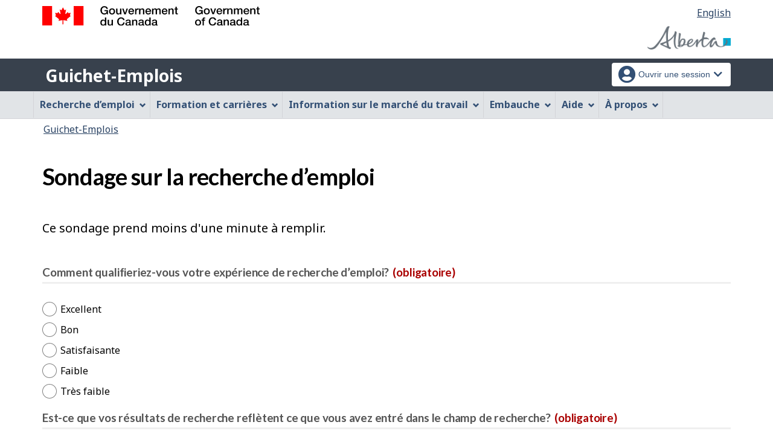

--- FILE ---
content_type: text/html;charset=UTF-8
request_url: https://ab.guichetemplois.gc.ca/invitation-manager/im.xhtml
body_size: 1463
content:
{"settings":{"duration-delay":1,"page-probability":"1.0","site-probability":"1.0","blacklist":0,"whitelist":[{"url":"www.ab.jobbank.gc.ca/"},{"url":"^www.ab.guichetemplois.gc.ca/"}]},"surveys":[{"id":"1","title-en":"Help us improve Job Bank’s Career Quizzes","title-fr":"Aidez-nous &amp;agrave; am&amp;eacute;liorer les tests d’orientation de carri&amp;egrave;re","body-en":"<p>Please take a minute to help us improve Job Bank’s Career Quizzes by answering this quick survey.</p><p class=’mrgn-bttm-0’>","body-fr":"<p>Veuillez prendre une minute pour nous aider &amp;agrave; am&amp;eacute;liorer les tests et les questionnaires d’orientation de carri&amp;egrave;re du Guichet-Emplois en r&amp;eacute;pondant &amp;agrave; ce court sondage.</p><p class=’mrgn-bttm-0’>","link-en":"https://srv217.services.gc.ca/ihst4/Intro.aspx?cid=e478ec9d-68f4-4fbd-87ff-76bd2f95ce27&amp;lc=eng","link-fr":"https://srv217.services.gc.ca/ihst4/Intro.aspx?cid=e478ec9d-68f4-4fbd-87ff-76bd2f95ce27&amp;lc=fra","start-on":"2025-04-07T00:00:00","end-on":"2025-05-07T00:00:00","type":"Page","probability":"1.0","yes-en":"<strong>Yes,<span class=’wb-inv’>I will take the survey </span> after my visit.</strong>","yes-fr":"<strong>Oui,<span class=’wb-inv’>je vais r&amp;eacute;pondre au sondage </span> apr&amp;egrave;s ma visite.</strong>","no-en":"No,<span class=’wb-inv’>I do not want to take the survey,</span> thank you.","no-fr":"Non,<span class=’wb-inv’>je ne veux pas r&amp;eacute;pondre au sondage,</span> merci.","close-en":"Close: Exit survey (escape key)","close-fr":"Fermer : Sondage de fin de visite (touche d&amp;amp;apos;&amp;eacute;chappement)","name":"QuizTest","survey-urls":[{"url":"https://www.ab.jobbank.gc.ca/workpreference/result"},{"url":"https://www.ab.jobbank.gc.ca/workpreference/resultat"}]},{"id":"2","title-en":"Help us make Job Bank easier to use","title-fr":"Aidez-nous à rendre le Guichet-Emplois plus facile à utiliser","body-en":"<p>Please take a minute to fill out a quick survey and let us know if you want to participate in future studies to improve the experience of Job Bank’s users. </p><p class=’mrgn-bttm-0’>","body-fr":"<p>Veuillez prendre une minute pour répondre à un court questionnaire et nous faire savoir si vous souhaitez participer à nos prochaines études pour améliorer l’expérience des utilisateurs du Guichet-Emplois. </p><p class=’mrgn-bttm-0’>","link-en":"https://forms.office.com/r/9hzvah3jLJ","link-fr":"https://forms.office.com/r/GHVxZSRA84","start-on":"2025-10-29T00:00:00","end-on":"2025-11-24T00:00:00","type":"Page","probability":"0.7","yes-en":"<strong>Yes, <span class=’wb-inv’>I will take the survey </span> after my visit.</strong>","yes-fr":"<strong>Oui, <span class=’wb-inv’>je vais répondre au sondage </span> aprés ma visite.</strong>","no-en":"No, <span class=’wb-inv’>I do not want to take the survey,</span> thank you.","no-fr":"Non, <span class=’wb-inv’>je ne veux pas répondre au sondage,</span> merci.","close-en":"Close: Exit survey (escape key)","close-fr":"Fermer : Sondage de fin de visite (touche d’échappement)","name":"JPCT research - 20251023","survey-urls":[{"url":"https://www.ab.jobbank.gc.ca/career-planning/search-job-profile"},{"url":"https://www.ab.jobbank.gc.ca/marketreport/summary-occupation/"},{"url":"https://www.ab.guichetemplois.gc.ca/rapportmarche/profession-sommaire/"},{"url":"https://www.ab.guichetemplois.gc.ca/analyse-tendances/recherche-professions"},{"url":"https://www.ab.guichetemplois.gc.ca/planification-carriere/recherche-fiches-metiers"},{"url":"https://www.ab.jobbank.gc.ca/trend-analysis/search-occupations"},{"url":"https://www.ab.guichetemplois.gc.ca/rapportmarche/profession/"},{"url":"https://www.ab.guichetemplois.gc.ca/rapportmarche/perspectives-profession/"},{"url":"https://www.ab.guichetemplois.gc.ca/rapportmarche/qualification/"},{"url":"https://www.ab.jobbank.gc.ca/marketreport/skills/"},{"url":"https://www.ab.jobbank.gc.ca/marketreport/outlook-occupation/"},{"url":"https://www.ab.jobbank.gc.ca/marketreport/occupation/"},{"url":"https://www.ab.jobbank.gc.ca/trend-analysis"},{"url":"https://www.ab.guichetemplois.gc.ca/analyse-tendances"},{"url":"https://www.ab.jobbank.gc.ca/outlookreport/location/"},{"url":"https://www.ab.guichetemplois.gc.ca/outlookreport/region/"},{"url":"https://www.ab.jobbank.gc.ca/outlookreport/location/"},{"url":"https://www.ab.guichetemplois.gc.ca/outlookreport/region/"},{"url":"https://www.ab.jobbank.gc.ca/findajob"},{"url":"https://www.ab.guichetemplois.gc.ca/trouverunemploi"}]}]}